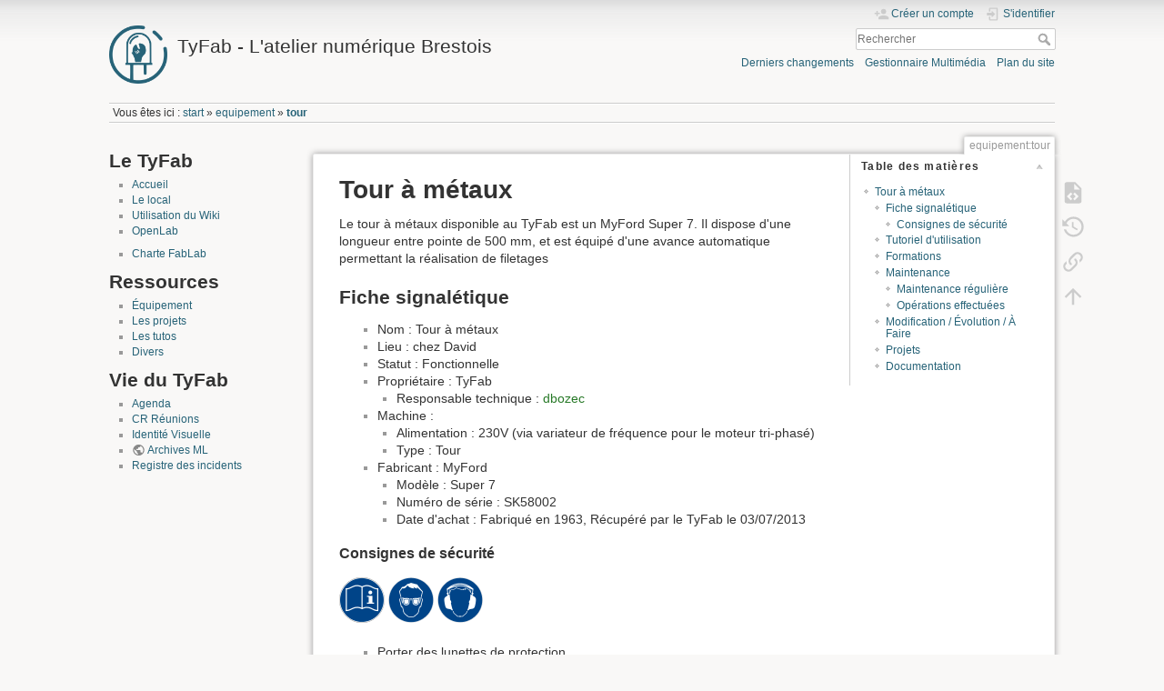

--- FILE ---
content_type: text/html; charset=utf-8
request_url: https://wiki.tyfab.fr/doku.php?id=equipement:tour
body_size: 6552
content:
<!DOCTYPE html>
<html lang="fr" dir="ltr" class="no-js">
<head>
    <meta charset="utf-8" />
    <title>equipement:tour [TyFab - L'atelier numérique Brestois]</title>
    <script>(function(H){H.className=H.className.replace(/\bno-js\b/,'js')})(document.documentElement)</script>
    <meta name="generator" content="DokuWiki"/>
<meta name="theme-color" content="#008800"/>
<meta name="robots" content="index,follow"/>
<meta name="keywords" content="equipement,tour"/>
<link rel="search" type="application/opensearchdescription+xml" href="/lib/exe/opensearch.php" title="TyFab - L&#039;atelier numérique Brestois"/>
<link rel="start" href="/"/>
<link rel="contents" href="/doku.php?id=equipement:tour&amp;do=index" title="Plan du site"/>
<link rel="manifest" href="/lib/exe/manifest.php"/>
<link rel="alternate" type="application/rss+xml" title="Derniers changements" href="/feed.php"/>
<link rel="alternate" type="application/rss+xml" title="Catégorie courante" href="/feed.php?mode=list&amp;ns=equipement"/>
<link rel="alternate" type="text/html" title="HTML brut" href="/doku.php?do=export_xhtml&amp;id=equipement:tour"/>
<link rel="alternate" type="text/plain" title="Wiki balise" href="/doku.php?do=export_raw&amp;id=equipement:tour"/>
<link rel="canonical" href="https://wiki.tyfab.fr/doku.php?id=equipement:tour"/>
<link rel="stylesheet" href="/lib/exe/css.php?t=dokuwiki&amp;tseed=2f0a4d39d37580dedde3af418d6663b7"/>
<!--[if gte IE 9]><!-->
<script >/*<![CDATA[*/var NS='equipement';var JSINFO = {"move_renameokay":false,"id":"equipement:tour","namespace":"equipement","ACT":"show","useHeadingNavigation":0,"useHeadingContent":0};
/*!]]>*/</script>
<script src="/lib/exe/jquery.php?tseed=f0349b609f9b91a485af8fd8ecd4aea4" defer="defer">/*<![CDATA[*/
/*!]]>*/</script>
<script src="/lib/exe/js.php?t=dokuwiki&amp;tseed=2f0a4d39d37580dedde3af418d6663b7" defer="defer">/*<![CDATA[*/
/*!]]>*/</script>
<!--<![endif]-->
    <meta name="viewport" content="width=device-width,initial-scale=1" />
    <link rel="shortcut icon" href="/lib/tpl/dokuwiki/images/favicon.ico" />
<link rel="apple-touch-icon" href="/lib/tpl/dokuwiki/images/apple-touch-icon.png" />
    </head>

<body>
    <div id="dokuwiki__site"><div id="dokuwiki__top" class="site dokuwiki mode_show tpl_dokuwiki    showSidebar hasSidebar">

        
<!-- ********** HEADER ********** -->
<header id="dokuwiki__header"><div class="pad group">

    
    <div class="headings group">
        <ul class="a11y skip">
            <li><a href="#dokuwiki__content">Aller au contenu</a></li>
        </ul>

        <h1 class="logo"><a href="/doku.php?id=start"  accesskey="h" title="Accueil [h]"><img src="/lib/exe/fetch.php?media=wiki:logo.png" width="113" height="113" alt="" /><span>TyFab - L'atelier numérique Brestois</span></a></h1>
            </div>

    <div class="tools group">
        <!-- USER TOOLS -->
                    <div id="dokuwiki__usertools">
                <h3 class="a11y">Outils pour utilisateurs</h3>
                <ul>
                    <li class="action register"><a href="/doku.php?id=equipement:tour&amp;do=register" title="Créer un compte" rel="nofollow"><span>Créer un compte</span><svg xmlns="http://www.w3.org/2000/svg" width="24" height="24" viewBox="0 0 24 24"><path d="M15 14c-2.67 0-8 1.33-8 4v2h16v-2c0-2.67-5.33-4-8-4m-9-4V7H4v3H1v2h3v3h2v-3h3v-2m6 2a4 4 0 0 0 4-4 4 4 0 0 0-4-4 4 4 0 0 0-4 4 4 4 0 0 0 4 4z"/></svg></a></li><li class="action login"><a href="/doku.php?id=equipement:tour&amp;do=login&amp;sectok=" title="S&#039;identifier" rel="nofollow"><span>S&#039;identifier</span><svg xmlns="http://www.w3.org/2000/svg" width="24" height="24" viewBox="0 0 24 24"><path d="M10 17.25V14H3v-4h7V6.75L15.25 12 10 17.25M8 2h9a2 2 0 0 1 2 2v16a2 2 0 0 1-2 2H8a2 2 0 0 1-2-2v-4h2v4h9V4H8v4H6V4a2 2 0 0 1 2-2z"/></svg></a></li>                </ul>
            </div>
        
        <!-- SITE TOOLS -->
        <div id="dokuwiki__sitetools">
            <h3 class="a11y">Outils du site</h3>
            <form action="/doku.php?id=start" method="get" role="search" class="search doku_form" id="dw__search" accept-charset="utf-8"><input type="hidden" name="do" value="search" /><input type="hidden" name="id" value="equipement:tour" /><div class="no"><input name="q" type="text" class="edit" title="[F]" accesskey="f" placeholder="Rechercher" autocomplete="on" id="qsearch__in" value="" /><button value="1" type="submit" title="Rechercher">Rechercher</button><div id="qsearch__out" class="ajax_qsearch JSpopup"></div></div></form>            <div class="mobileTools">
                <form action="/doku.php" method="get" accept-charset="utf-8"><div class="no"><input type="hidden" name="id" value="equipement:tour" /><select name="do" class="edit quickselect" title="Outils"><option value="">Outils</option><optgroup label="Outils de la page"><option value="edit">Afficher le texte source</option><option value="revisions">Anciennes révisions</option><option value="backlink">Liens de retour</option></optgroup><optgroup label="Outils du site"><option value="recent">Derniers changements</option><option value="media">Gestionnaire Multimédia</option><option value="index">Plan du site</option></optgroup><optgroup label="Outils pour utilisateurs"><option value="register">Créer un compte</option><option value="login">S&#039;identifier</option></optgroup></select><button type="submit">&gt;</button></div></form>            </div>
            <ul>
                <li class="action recent"><a href="/doku.php?id=equipement:tour&amp;do=recent" title="Derniers changements [r]" rel="nofollow" accesskey="r">Derniers changements</a></li><li class="action media"><a href="/doku.php?id=equipement:tour&amp;do=media&amp;ns=equipement" title="Gestionnaire Multimédia" rel="nofollow">Gestionnaire Multimédia</a></li><li class="action index"><a href="/doku.php?id=equipement:tour&amp;do=index" title="Plan du site [x]" rel="nofollow" accesskey="x">Plan du site</a></li>            </ul>
        </div>

    </div>

    <!-- BREADCRUMBS -->
            <div class="breadcrumbs">
                            <div class="youarehere"><span class="bchead">Vous êtes ici : </span><span class="home"><bdi><a href="/doku.php?id=start" class="wikilink1" title="start" data-wiki-id="start">start</a></bdi></span> » <bdi><a href="/doku.php?id=equipement:start" class="wikilink1" title="equipement:start" data-wiki-id="equipement:start">equipement</a></bdi> » <bdi><a href="/doku.php?id=equipement:tour" class="wikilink1" title="equipement:tour" data-wiki-id="equipement:tour">tour</a></bdi></div>
                                </div>
    
    <hr class="a11y" />
</div></header><!-- /header -->

        <div class="wrapper group">

                            <!-- ********** ASIDE ********** -->
                <nav id="dokuwiki__aside" aria-label="Panneau latéral"><div class="pad aside include group">
                    <h3 class="toggle">Panneau latéral</h3>
                    <div class="content"><div class="group">
                                                                        


<h1 class="sectionedit1" id="le_tyfab">Le TyFab</h1>
<div class="level1">
<ul>
<li class="level1"><div class="li"> <a href="/doku.php?id=start" class="wikilink1" title="start" data-wiki-id="start">Accueil</a></div>
</li>
<li class="level1"><div class="li"> <a href="/doku.php?id=local:start" class="wikilink1" title="local:start" data-wiki-id="local:start">Le local</a></div>
</li>
<li class="level1"><div class="li"> <a href="/doku.php?id=utilisation" class="wikilink1" title="utilisation" data-wiki-id="utilisation">Utilisation du Wiki</a></div>
</li>
<li class="level1"><div class="li"> <a href="/doku.php?id=openlab" class="wikilink1" title="openlab" data-wiki-id="openlab">OpenLab</a></div>
</li>
</ul>
<ul>
<li class="level1"><div class="li"> <a href="/doku.php?id=charte" class="wikilink1" title="charte" data-wiki-id="charte">Charte FabLab</a></div>
</li>
</ul>

</div>
<!-- EDIT{&quot;target&quot;:&quot;section&quot;,&quot;name&quot;:&quot;Le TyFab&quot;,&quot;hid&quot;:&quot;le_tyfab&quot;,&quot;codeblockOffset&quot;:0,&quot;secid&quot;:1,&quot;range&quot;:&quot;14-174&quot;} -->
<h1 class="sectionedit2" id="ressources">Ressources</h1>
<div class="level1">
<ul>
<li class="level1"><div class="li"> <a href="/doku.php?id=equipement:start" class="wikilink1" title="equipement:start" data-wiki-id="equipement:start">Équipement</a></div>
</li>
<li class="level1"><div class="li"> <a href="/doku.php?id=projets:start" class="wikilink1" title="projets:start" data-wiki-id="projets:start">Les projets</a></div>
</li>
<li class="level1"><div class="li"> <a href="/doku.php?id=tutoriels:start" class="wikilink1" title="tutoriels:start" data-wiki-id="tutoriels:start">Les tutos</a></div>
</li>
<li class="level1"><div class="li"> <a href="/doku.php?id=divers:start" class="wikilink1" title="divers:start" data-wiki-id="divers:start">Divers</a></div>
</li>
</ul>

</div>
<!-- EDIT{&quot;target&quot;:&quot;section&quot;,&quot;name&quot;:&quot;Ressources&quot;,&quot;hid&quot;:&quot;ressources&quot;,&quot;codeblockOffset&quot;:0,&quot;secid&quot;:2,&quot;range&quot;:&quot;175-334&quot;} -->
<h1 class="sectionedit3" id="vie_du_tyfab">Vie du TyFab</h1>
<div class="level1">
<ul>
<li class="level1"><div class="li"> <a href="/doku.php?id=evenements" class="wikilink1" title="evenements" data-wiki-id="evenements">Agenda</a></div>
</li>
<li class="level1"><div class="li"> <a href="/doku.php?id=cr" class="wikilink1" title="cr" data-wiki-id="cr">CR Réunions</a></div>
</li>
<li class="level1"><div class="li"> <a href="/doku.php?id=logos" class="wikilink1" title="logos" data-wiki-id="logos">Identité Visuelle</a></div>
</li>
<li class="level1"><div class="li"> <a href="http://listes.infini.fr/wws/arc/fablab" class="urlextern" title="http://listes.infini.fr/wws/arc/fablab" rel="ugc nofollow">Archives ML</a></div>
</li>
<li class="level1"><div class="li"> <a href="/doku.php?id=incidents" class="wikilink1" title="incidents" data-wiki-id="incidents">Registre des incidents</a></div>
</li>
</ul>

</div>
<!-- EDIT{&quot;target&quot;:&quot;section&quot;,&quot;name&quot;:&quot;Vie du TyFab&quot;,&quot;hid&quot;:&quot;vie_du_tyfab&quot;,&quot;codeblockOffset&quot;:0,&quot;secid&quot;:3,&quot;range&quot;:&quot;335-&quot;} -->                                            </div></div>
                </div></nav><!-- /aside -->
            
            <!-- ********** CONTENT ********** -->
            <main id="dokuwiki__content"><div class="pad group">
                
                <div class="pageId"><span>equipement:tour</span></div>

                <div class="page group">
                                                            <!-- wikipage start -->
                    <!-- TOC START -->
<div id="dw__toc" class="dw__toc">
<h3 class="toggle">Table des matières</h3>
<div>

<ul class="toc">
<li class="level1"><div class="li"><a href="#tour_a_metaux">Tour à métaux</a></div>
<ul class="toc">
<li class="level2"><div class="li"><a href="#fiche_signaletique">Fiche signalétique</a></div>
<ul class="toc">
<li class="level3"><div class="li"><a href="#consignes_de_securite">Consignes de sécurité</a></div></li>
</ul>
</li>
<li class="level2"><div class="li"><a href="#tutoriel_d_utilisation">Tutoriel d&#039;utilisation</a></div></li>
<li class="level2"><div class="li"><a href="#formations">Formations</a></div></li>
<li class="level2"><div class="li"><a href="#maintenance">Maintenance</a></div>
<ul class="toc">
<li class="level3"><div class="li"><a href="#maintenance_reguliere">Maintenance régulière</a></div></li>
<li class="level3"><div class="li"><a href="#operations_effectuees">Opérations effectuées</a></div></li>
</ul>
</li>
<li class="level2"><div class="li"><a href="#modification_evolution_a_faire">Modification / Évolution / À Faire</a></div></li>
<li class="level2"><div class="li"><a href="#projets">Projets</a></div></li>
<li class="level2"><div class="li"><a href="#documentation">Documentation</a></div></li>
</ul></li>
</ul>
</div>
</div>
<!-- TOC END -->

<h1 class="sectionedit1" id="tour_a_metaux">Tour à métaux</h1>
<div class="level1">

<p>
Le tour à métaux disponible au TyFab est un MyFord Super 7.
Il dispose d&#039;une longueur entre pointe de 500 mm, et est équipé d&#039;une avance automatique permettant la réalisation de filetages
</p>

</div>

<h2 class="sectionedit2" id="fiche_signaletique">Fiche signalétique</h2>
<div class="level2">
<ul>
<li class="level1"><div class="li"> Nom : Tour à métaux</div>
</li>
<li class="level1"><div class="li"> Lieu : chez David</div>
</li>
<li class="level1"><div class="li"> Statut : Fonctionnelle</div>
</li>
<li class="level1 node"><div class="li"> Propriétaire : TyFab</div>
<ul>
<li class="level2"><div class="li"> Responsable technique : <a href="/doku.php?id=users:dbozec" class="wikilink1" title="users:dbozec" data-wiki-id="users:dbozec">dbozec</a></div>
</li>
</ul>
</li>
<li class="level1 node"><div class="li"> Machine :</div>
<ul>
<li class="level2"><div class="li"> Alimentation : 230V (via variateur de fréquence pour le moteur tri-phasé)</div>
</li>
<li class="level2"><div class="li"> Type : Tour</div>
</li>
</ul>
</li>
<li class="level1 node"><div class="li"> Fabricant : MyFord</div>
<ul>
<li class="level2"><div class="li"> Modèle : Super 7</div>
</li>
<li class="level2"><div class="li"> Numéro de série : SK58002</div>
</li>
<li class="level2"><div class="li"> Date d&#039;achat : Fabriqué en 1963, Récupéré par le TyFab le 03/07/2013</div>
</li>
</ul>
</li>
</ul>

</div>

<h3 class="sectionedit3" id="consignes_de_securite">Consignes de sécurité</h3>
<div class="level3">

<p>
<img src="/lib/exe/fetch.php?w=50&amp;tok=c1dd5b&amp;media=equipement:securite:din_4844-2_d-m018.png" class="media" loading="lazy" alt="" width="50" />
<img src="/lib/exe/fetch.php?w=50&amp;tok=638b74&amp;media=equipement:securite:din_4844-2_d-m001.png" class="media" loading="lazy" alt="" width="50" />
<img src="/lib/exe/fetch.php?w=50&amp;tok=fb2727&amp;media=equipement:securite:din_4844-2_d-m003.png" class="media" loading="lazy" alt="" width="50" />
</p>
<ul>
<li class="level1"><div class="li"> Porter des lunettes de protection</div>
</li>
<li class="level1"><div class="li"> Éviter de porter des vêtements amples qui pourraient se coincer dans la machine et retrousser les manches si besoin.</div>
</li>
<li class="level1"><div class="li"> Attacher correctement les cheveux longs</div>
</li>
<li class="level1"><div class="li"> Porter une protection auditive est recommandé.</div>
</li>
<li class="level1"><div class="li"> S&#039;assurer que le mandrin est débrayé avant de lancer le moteur.</div>
</li>
<li class="level1"><div class="li"> S&#039;assurer qu&#039;il n&#039;y ai plus d&#039;outils de réglage (clés, tournevis,…) sur le tour avant de lancer le moteur.</div>
</li>
<li class="level1"><div class="li"> Ne jamais approcher ses mains d&#039;une pièce en rotation.</div>
</li>
<li class="level1"><div class="li"> Serrer correctement la pièce à usiner</div>
</li>
<li class="level1"><div class="li"> Verrouiller correctement l&#039;outil de coupe</div>
</li>
</ul>

</div>

<h2 class="sectionedit4" id="tutoriel_d_utilisation">Tutoriel d&#039;utilisation</h2>
<div class="level2">

<p>
<strong>ATTENTION : tout le contenu de cette documentation est conçu comme un aide-mémoire pour les personnes sachant utiliser l&#039;outil. Elle ne dispense en aucun cas d&#039;une formation à l&#039;utilisation de la machine auprès d&#039;un personne compétente.</strong>
</p>

<p>
<strong>Chacun reste responsable de son utilisation des machines du FabLab et doit s&#039;assurer de prendre toutes les précautions nécessaires.</strong>
</p>
<ul>
<li class="level1"><div class="li"> Vérifier que les mords montés sur le mandrin conviennent à la pièce à usiner (prise intérieur ou extérieur) et les remplacer au besoin (dans l&#039;ordre 1, 2, 3 et 4) à l&#039;aide de la clef à mandrin.</div>
</li>
<li class="level1"><div class="li"> Positionner l&#039;outil sur le porte outil et s&#039;assurer de le placer perpendiculaire à l&#039;axe de rotation de la pièce.</div>
</li>
<li class="level1"><div class="li"> Centrer l&#039;outil sur l&#039;axe de rotation (hauteur)</div>
</li>
</ul>

<p>
<a href="/lib/exe/detail.php?id=equipement%3Atour&amp;media=equipement:dscn0066.jpg" class="media" title="equipement:dscn0066.jpg"><img src="/lib/exe/fetch.php?w=200&amp;tok=9e14ee&amp;media=equipement:dscn0066.jpg" class="mediacenter" loading="lazy" alt="" width="200" /></a>
</p>
<ul>
<li class="level1"><div class="li"> Verrouiller correctement l&#039;outil</div>
</li>
<li class="level1"><div class="li"> Insérer la pièce à usiner entre les mords et la serrer fermement.<a href="/lib/exe/detail.php?id=equipement%3Atour&amp;media=equipement:dscn0067.jpg" class="media" title="equipement:dscn0067.jpg"><img src="/lib/exe/fetch.php?w=200&amp;tok=2fca8b&amp;media=equipement:dscn0067.jpg" class="mediacenter" loading="lazy" alt="" width="200" /></a> Si la pièce est de longueur importante, utiliser la poupée mobile et la contre-pointe pour maintenir l&#039;autre extrémité.</div>
</li>
<li class="level1"><div class="li"> Brancher le convertisseur de tension et lancer le moteur en appuyant sur le bouton “RUN”.</div>
</li>
</ul>

<p>
<a href="/lib/exe/detail.php?id=equipement%3Atour&amp;media=equipement:dscn0070.jpg" class="media" title="equipement:dscn0070.jpg"><img src="/lib/exe/fetch.php?w=200&amp;tok=78f8f8&amp;media=equipement:dscn0070.jpg" class="mediacenter" loading="lazy" alt="" width="200" /></a>
</p>
<ul>
<li class="level1"><div class="li"> Embrayer le mandrin en tirant la manivelle du haut vers l&#039;utilisateur.</div>
</li>
</ul>

<p>
<a href="/lib/exe/detail.php?id=equipement%3Atour&amp;media=equipement:dscn0077.jpg" class="media" title="equipement:dscn0077.jpg"><img src="/lib/exe/fetch.php?w=200&amp;tok=9718b8&amp;media=equipement:dscn0077.jpg" class="mediacenter" loading="lazy" alt="" width="200" /></a>
</p>
<ul>
<li class="level1"><div class="li"> Toujours usiner avec beaucoup de précautions, déplacer l&#039;outil en étant certain du sens de rotation des manivelles et toujours à une vitesse raisonnable pour ne pas risquer d&#039;endommager la pièce ou l&#039;outil ou de blesser quelqu&#039;un.</div>
</li>
<li class="level1"><div class="li"> Le bouton “JOG” du convertisseur de tension permet, si besoin, d&#039;inverser le sens de rotation du moteur (à utiliser moteur arrêté)</div>
</li>
</ul>

</div>

<h2 class="sectionedit5" id="formations">Formations</h2>
<div class="level2">

<p>
<img src="/lib/images/smileys/fixme.svg" class="icon smiley" alt="FIXME" />
</p>

</div>

<h2 class="sectionedit6" id="maintenance">Maintenance</h2>
<div class="level2">

</div>

<h3 class="sectionedit7" id="maintenance_reguliere">Maintenance régulière</h3>
<div class="level3">
<ul>
<li class="level1"><div class="li"> Huiler régulièrement les éléments mobiles via les injecteurs prévus à cet effet.</div>
</li>
</ul>

</div>

<h3 class="sectionedit8" id="operations_effectuees">Opérations effectuées</h3>
<div class="level3">
<ul>
<li class="level1"><div class="li"> 2025-11 : Changement moteur et ré-initialisation VFD</div>
</li>
<li class="level1"><div class="li"> 2020-10 : Nettoyage graissage</div>
</li>
<li class="level1"><div class="li"> 2016 : Changement courroie primaire</div>
</li>
</ul>

</div>

<h2 class="sectionedit9" id="modification_evolution_a_faire">Modification / Évolution / À Faire</h2>
<div class="level2">

</div>

<h2 class="sectionedit10" id="projets">Projets</h2>
<div class="level2">

<p>
Pour lister les projets utilisant cette machine
</p>

</div>

<h2 class="sectionedit11" id="documentation">Documentation</h2>
<div class="level2">

<p>
<a href="/lib/exe/fetch.php?media=equipement:howtousealathe.pdf" class="media mediafile mf_pdf" title="equipement:howtousealathe.pdf (1.3 MB)">howtousealathe.pdf</a><br/>

<a href="/lib/exe/fetch.php?media=equipement:myford.pdf" class="media mediafile mf_pdf" title="equipement:myford.pdf (12.4 MB)">myford.pdf</a><br/>

<a href="/lib/exe/fetch.php?media=equipement:boite_norton_myford.pdf" class="media mediafile mf_pdf" title="equipement:boite_norton_myford.pdf (17.1 MB)">boite_norton_myford.pdf</a>
</p>

</div>
                    <!-- wikipage stop -->
                                    </div>

                <div class="docInfo"><bdi>equipement/tour.txt</bdi> · Dernière modification : 2025/11/23 23:12 de <bdi>dbozec</bdi></div>

                
                <hr class="a11y" />
            </div></main><!-- /content -->

            <!-- PAGE ACTIONS -->
            <nav id="dokuwiki__pagetools" aria-labelledby="dokuwiki__pagetools__heading">
                <h3 class="a11y" id="dokuwiki__pagetools__heading">Outils de la page</h3>
                <div class="tools">
                    <ul>
                        <li class="source"><a href="/doku.php?id=equipement:tour&amp;do=edit" title="Afficher le texte source [v]" rel="nofollow" accesskey="v"><span>Afficher le texte source</span><svg xmlns="http://www.w3.org/2000/svg" width="24" height="24" viewBox="0 0 24 24"><path d="M13 9h5.5L13 3.5V9M6 2h8l6 6v12a2 2 0 0 1-2 2H6a2 2 0 0 1-2-2V4c0-1.11.89-2 2-2m.12 13.5l3.74 3.74 1.42-1.41-2.33-2.33 2.33-2.33-1.42-1.41-3.74 3.74m11.16 0l-3.74-3.74-1.42 1.41 2.33 2.33-2.33 2.33 1.42 1.41 3.74-3.74z"/></svg></a></li><li class="revs"><a href="/doku.php?id=equipement:tour&amp;do=revisions" title="Anciennes révisions [o]" rel="nofollow" accesskey="o"><span>Anciennes révisions</span><svg xmlns="http://www.w3.org/2000/svg" width="24" height="24" viewBox="0 0 24 24"><path d="M11 7v5.11l4.71 2.79.79-1.28-4-2.37V7m0-5C8.97 2 5.91 3.92 4.27 6.77L2 4.5V11h6.5L5.75 8.25C6.96 5.73 9.5 4 12.5 4a7.5 7.5 0 0 1 7.5 7.5 7.5 7.5 0 0 1-7.5 7.5c-3.27 0-6.03-2.09-7.06-5h-2.1c1.1 4.03 4.77 7 9.16 7 5.24 0 9.5-4.25 9.5-9.5A9.5 9.5 0 0 0 12.5 2z"/></svg></a></li><li class="backlink"><a href="/doku.php?id=equipement:tour&amp;do=backlink" title="Liens de retour" rel="nofollow"><span>Liens de retour</span><svg xmlns="http://www.w3.org/2000/svg" width="24" height="24" viewBox="0 0 24 24"><path d="M10.59 13.41c.41.39.41 1.03 0 1.42-.39.39-1.03.39-1.42 0a5.003 5.003 0 0 1 0-7.07l3.54-3.54a5.003 5.003 0 0 1 7.07 0 5.003 5.003 0 0 1 0 7.07l-1.49 1.49c.01-.82-.12-1.64-.4-2.42l.47-.48a2.982 2.982 0 0 0 0-4.24 2.982 2.982 0 0 0-4.24 0l-3.53 3.53a2.982 2.982 0 0 0 0 4.24m2.82-4.24c.39-.39 1.03-.39 1.42 0a5.003 5.003 0 0 1 0 7.07l-3.54 3.54a5.003 5.003 0 0 1-7.07 0 5.003 5.003 0 0 1 0-7.07l1.49-1.49c-.01.82.12 1.64.4 2.43l-.47.47a2.982 2.982 0 0 0 0 4.24 2.982 2.982 0 0 0 4.24 0l3.53-3.53a2.982 2.982 0 0 0 0-4.24.973.973 0 0 1 0-1.42z"/></svg></a></li><li class="top"><a href="#dokuwiki__top" title="Haut de page [t]" rel="nofollow" accesskey="t"><span>Haut de page</span><svg xmlns="http://www.w3.org/2000/svg" width="24" height="24" viewBox="0 0 24 24"><path d="M13 20h-2V8l-5.5 5.5-1.42-1.42L12 4.16l7.92 7.92-1.42 1.42L13 8v12z"/></svg></a></li>                    </ul>
                </div>
            </nav>
        </div><!-- /wrapper -->

        
<!-- ********** FOOTER ********** -->
<footer id="dokuwiki__footer"><div class="pad">
    <div class="license">Sauf mention contraire, le contenu de ce wiki est placé sous les termes de la licence suivante : <bdi><a href="https://creativecommons.org/licenses/by-sa/4.0/deed.fr" rel="license" class="urlextern">CC Attribution-Share Alike 4.0 International</a></bdi></div>
    <div class="buttons">
        <a href="https://creativecommons.org/licenses/by-sa/4.0/deed.fr" rel="license"><img src="/lib/images/license/button/cc-by-sa.png" alt="CC Attribution-Share Alike 4.0 International" /></a>        <a href="https://www.dokuwiki.org/donate" title="Donate" ><img
            src="/lib/tpl/dokuwiki/images/button-donate.gif" width="80" height="15" alt="Donate" /></a>
        <a href="https://php.net" title="Powered by PHP" ><img
            src="/lib/tpl/dokuwiki/images/button-php.gif" width="80" height="15" alt="Powered by PHP" /></a>
        <a href="//validator.w3.org/check/referer" title="Valid HTML5" ><img
            src="/lib/tpl/dokuwiki/images/button-html5.png" width="80" height="15" alt="Valid HTML5" /></a>
        <a href="//jigsaw.w3.org/css-validator/check/referer?profile=css3" title="Valid CSS" ><img
            src="/lib/tpl/dokuwiki/images/button-css.png" width="80" height="15" alt="Valid CSS" /></a>
        <a href="https://dokuwiki.org/" title="Driven by DokuWiki" ><img
            src="/lib/tpl/dokuwiki/images/button-dw.png" width="80" height="15"
            alt="Driven by DokuWiki" /></a>
    </div>

    </div></footer><!-- /footer -->
    </div></div><!-- /site -->

    <div class="no"><img src="/lib/exe/taskrunner.php?id=equipement%3Atour&amp;1768995609" width="2" height="1" alt="" /></div>
    <div id="screen__mode" class="no"></div></body>
</html>
